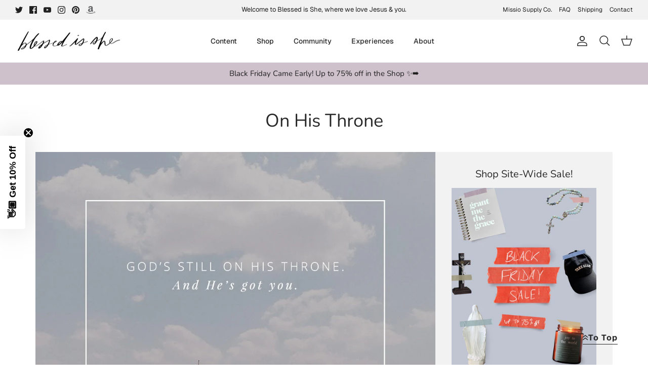

--- FILE ---
content_type: text/json
request_url: https://conf.config-security.com/model
body_size: 88
content:
{"title":"recommendation AI model (keras)","structure":"release_id=0x64:65:71:4e:45:67:43:6a:39:73:21:4d:21:52:27:3d:2c:3b:4f:78:63:28:2e:76:51:51:54:7a:4c;keras;mlj3ypbirsc6nckq7nk31uv9vaaw47ya4xrtnpu5zc0yizrz8lctede8yf3g38443bp32o7f","weights":"../weights/6465714e.h5","biases":"../biases/6465714e.h5"}